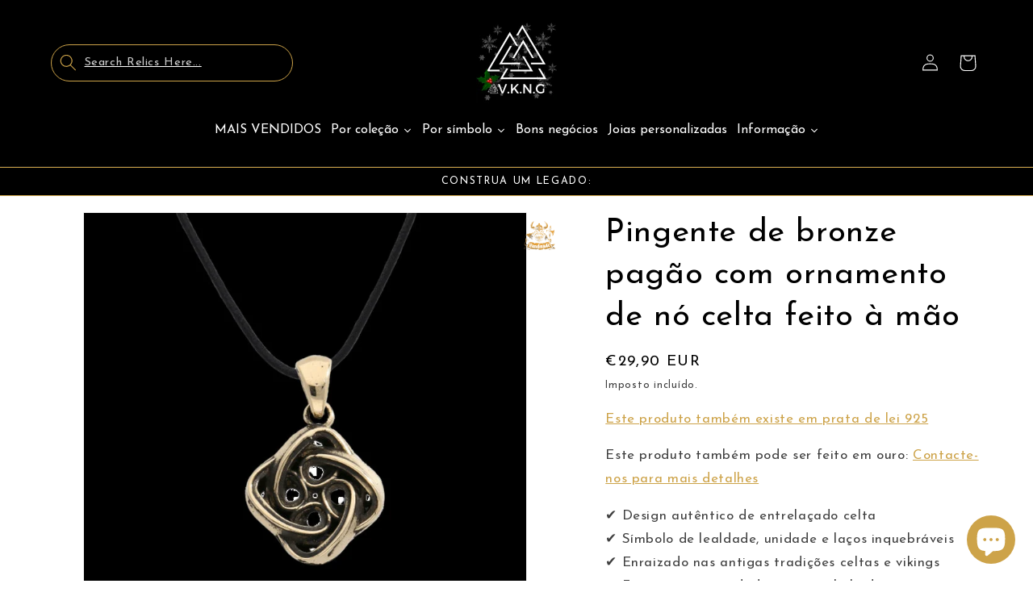

--- FILE ---
content_type: text/javascript; charset=utf-8
request_url: https://www.vkngjewelry.com/pt-portugal/products/celtic-knot-ornament-pagan-bronze-pendant.js
body_size: 1909
content:
{"id":6646308929602,"title":"Pingente de bronze pagão com ornamento de nó celta feito à mão","handle":"celtic-knot-ornament-pagan-bronze-pendant","description":"\u003ch2\u003ePendente de Bronze Ornamento Nó Celta Pagão\u003c\/h2\u003e\n\u003cp\u003e\u003ca href=\"https:\/\/www.vkngjewelry.com\/products\/celtic-knot-ornament-pagan-sterling-silver-pendant\" title=\"Celtic Knot Ornament Pagan Sterling Silver Pendant\" rel=\"noopener noreferrer\" target=\"_blank\"\u003eEste produto também está disponível em Prata Esterlina 925\u003c\/a\u003e\u003c\/p\u003e\n\u003cstyle type=\"text\/css\"\u003e\u003c!--\ntd {border: 1px solid #ccc;}br {mso-data-placement:same-cell;}\n--\u003e\u003c\/style\u003e\n\u003cp\u003e💎 Autêntico trabalho em nó celta\u003cbr\u003e💎 Indica algo que não pode ser quebrado\u003cbr\u003e\u003cstrong\u003e💎 \u003c\/strong\u003eFrequentemente dado como um favor romântico\u003cbr\u003e\u003c\/p\u003e\n\u003cdiv\u003e\u003cbr\u003e\u003c\/div\u003e\n\u003cdiv\u003e\u003cspan data-mce-fragment=\"1\"\u003e👑Este produto pode ser feito em Ouro (Contacte-nos) \u003c\/span\u003e\u003c\/div\u003e\n\u003cdiv\u003e\u003cspan data-mce-fragment=\"1\"\u003e\u003c\/span\u003e\u003c\/div\u003e\n\u003cdiv\u003e\u003cbr\u003e\u003c\/div\u003e\n\u003cdiv\u003e\u003cspan data-mce-fragment=\"1\"\u003e\u003c\/span\u003e\u003c\/div\u003e\n\u003cdiv\u003e\u003cspan data-mce-fragment=\"1\"\u003e\u003c\/span\u003e\u003c\/div\u003e\n\u003cp\u003ePendente vendido separadamente, perfeito com:\u003c\/p\u003e\n\u003cp\u003e➡️ \u003cspan\u003eCorda de Couro Genuine: \u003c\/span\u003e\u003ca href=\"https:\/\/www.vkngjewelry.com\/collections\/classic\/products\/genuine-leather-cord\" data-mce-href=\"https:\/\/www.vkngjewelry.com\/collections\/classic\/products\/genuine-leather-cord\"\u003eAqui\u003c\/a\u003e\u003cbr\u003e➡️ Corrente de Prata Esterlina Fina: \u003ca href=\"https:\/\/www.vkngjewelry.com\/products\/sterling-silver-fine-chain-mail\" data-mce-href=\"https:\/\/www.vkngjewelry.com\/products\/sterling-silver-fine-chain-mail\"\u003eAqui\u003c\/a\u003e\u003c\/p\u003e\n\u003cdiv style=\"text-align: center;\"\u003e\n\u003cdiv style=\"text-align: center;\"\u003e\n\u003cdiv style=\"text-align: center;\"\u003e\u003cspan style=\"text-decoration: underline;\"\u003e\u003cstrong data-mce-fragment=\"1\"\u003eO que representa esta joia?\u003c\/strong\u003e\u003c\/span\u003e\u003c\/div\u003e\n\u003c\/div\u003e\n\u003c\/div\u003e\n\u003cstyle type=\"text\/css\"\u003e\u003c!--\ntd {border: 1px solid #ccc;}br {mso-data-placement:same-cell;}\n--\u003e\u003c\/style\u003e\n\u003cstyle type=\"text\/css\"\u003e\u003c!--\ntd {border: 1px solid #ccc;}br {mso-data-placement:same-cell;}\n--\u003e\u003c\/style\u003e\n\u003cstyle type=\"text\/css\"\u003e\u003c!--\ntd {border: 1px solid #ccc;}br {mso-data-placement:same-cell;}\n--\u003e\u003c\/style\u003e\n\u003cstyle type=\"text\/css\"\u003e\u003c!--\ntd {border: 1px solid #ccc;}br {mso-data-placement:same-cell;}\n--\u003e\u003c\/style\u003e\n\u003cstyle type=\"text\/css\"\u003e\u003c!--\ntd {border: 1px solid #ccc;}br {mso-data-placement:same-cell;}\n--\u003e\u003c\/style\u003e\n\u003cstyle type=\"text\/css\"\u003e\u003c!--\ntd {border: 1px solid #ccc;}br {mso-data-placement:same-cell;}\n--\u003e\u003c\/style\u003e\n\u003cstyle type=\"text\/css\"\u003e\u003c!--\ntd {border: 1px solid #ccc;}br {mso-data-placement:same-cell;}\n--\u003e\u003c\/style\u003e\n\u003cstyle type=\"text\/css\"\u003e\u003c!--\ntd {border: 1px solid #ccc;}br {mso-data-placement:same-cell;}\n--\u003e\u003c\/style\u003e\n\u003cstyle type=\"text\/css\"\u003e\u003c!--\ntd {border: 1px solid #ccc;}br {mso-data-placement:same-cell;}\n--\u003e\u003c\/style\u003e\n\u003cstyle type=\"text\/css\"\u003e\u003c!--\ntd {border: 1px solid #ccc;}br {mso-data-placement:same-cell;}\n--\u003e\u003c\/style\u003e\n\u003cstyle type=\"text\/css\"\u003e\u003c!--\ntd {border: 1px solid #ccc;}br {mso-data-placement:same-cell;}\n--\u003e\u003c\/style\u003e\n\u003cstyle type=\"text\/css\"\u003e\u003c!--\ntd {border: 1px solid #ccc;}br {mso-data-placement:same-cell;}\n--\u003e\u003c\/style\u003e\n\u003cstyle type=\"text\/css\"\u003e\u003c!--\ntd {border: 1px solid #ccc;}br {mso-data-placement:same-cell;}\n--\u003e\u003c\/style\u003e\n\u003cstyle type=\"text\/css\"\u003e\u003c!--\ntd {border: 1px solid #ccc;}br {mso-data-placement:same-cell;}\n--\u003e\u003c\/style\u003e\n\u003cdiv style=\"text-align: center;\"\u003e\u003cstrong\u003e\u003cspan data-sheets-userformat='{\"2\":6845,\"3\":{\"1\":0},\"5\":{\"1\":[{\"1\":2,\"2\":0,\"5\":{\"1\":2,\"2\":0}},{\"1\":0,\"2\":0,\"3\":3},{\"1\":1,\"2\":0,\"4\":1}]},\"6\":{\"1\":[{\"1\":2,\"2\":0,\"5\":{\"1\":2,\"2\":0}},{\"1\":0,\"2\":0,\"3\":3},{\"1\":1,\"2\":0,\"4\":1}]},\"7\":{\"1\":[{\"1\":2,\"2\":0,\"5\":{\"1\":2,\"2\":0}},{\"1\":0,\"2\":0,\"3\":3},{\"1\":1,\"2\":0,\"4\":1}]},\"8\":{\"1\":[{\"1\":2,\"2\":0,\"5\":{\"1\":2,\"2\":0}},{\"1\":0,\"2\":0,\"3\":3},{\"1\":1,\"2\":0,\"4\":1}]},\"10\":2,\"12\":0,\"14\":{\"1\":2,\"2\":0},\"15\":\"Arial\"}' data-sheets-value='{\"1\":2,\"2\":\"Kolovrat Axes Symbol Silver Sterling Pendant\"}'\u003e\u003cbr\u003e\u003c\/span\u003e\u003c\/strong\u003e\u003c\/div\u003e\n\u003cp\u003eTanto os estilos artísticos Viking como Celta são caracterizados por elaborados trabalhos em nós, com linhas únicas a serem usadas para criar padrões elaborados e sem fim.\u003c\/p\u003e\n\u003cp\u003eOs nós eram frequentemente feitos para indicar um compromisso ou um juramento. Feitos a partir de uma linha ininterrupta, selavam um compromisso que não podia ser quebrado.\u003c\/p\u003e\n\u003cp\u003eUma pessoa pode oferecer uma cruz celta, como este exemplo em bronze, a um ente querido para mostrar a natureza infinita e inquebrável do seu amor.\u003c\/p\u003e\n\u003chr noshade width=\"300\" size=\"3\" align=\"center\"\u003e\n\u003cp\u003e\u003cstrong\u003eCor\u003c\/strong\u003e: Bronze \u003cstrong\u003eTamanho\u003c\/strong\u003e: 18 x 18 x 3 mm\u003cspan\u003e \u003cstrong\u003ePeso\u003c\/strong\u003e: 10gr  \u003cstrong\u003e﻿Furo\u003c\/strong\u003e﻿: 2.5mm \u003c\/span\u003e\u003c\/p\u003e\n\u003cp\u003e\u003cstrong\u003eMateriais:\u003c\/strong\u003e\u003cem\u003e Bronze\u003c\/em\u003e\u003c\/p\u003e","published_at":"2021-09-21T10:39:28+02:00","created_at":"2021-09-16T14:41:22+02:00","vendor":"vkngjewelry","type":"Pingente","tags":["20-80","artem","Bronze","celtic","dhl","handmade","knot","made on demand","necklace","necklaces","Pagan"],"price":2990,"price_min":2990,"price_max":2990,"available":true,"price_varies":false,"compare_at_price":2990,"compare_at_price_min":2990,"compare_at_price_max":2990,"compare_at_price_varies":false,"variants":[{"id":39511275995202,"title":"Default Title","option1":"Default Title","option2":null,"option3":null,"sku":"CV162","requires_shipping":true,"taxable":true,"featured_image":null,"available":true,"name":"Pingente de bronze pagão com ornamento de nó celta feito à mão","public_title":null,"options":["Default Title"],"price":2990,"weight":45,"compare_at_price":2990,"inventory_management":null,"barcode":null,"requires_selling_plan":false,"selling_plan_allocations":[]}],"images":["\/\/cdn.shopify.com\/s\/files\/1\/0007\/6935\/9938\/files\/celtic-knot-ornament-pagan-bronze-pendant-handmade-viking-jewellery-vkngjewelry-51145944138056.jpg?v=1753331746"],"featured_image":"\/\/cdn.shopify.com\/s\/files\/1\/0007\/6935\/9938\/files\/celtic-knot-ornament-pagan-bronze-pendant-handmade-viking-jewellery-vkngjewelry-51145944138056.jpg?v=1753331746","options":[{"name":"Title","position":1,"values":["Default Title"]}],"url":"\/pt-portugal\/products\/celtic-knot-ornament-pagan-bronze-pendant","media":[{"alt":"vkngjewelry Pendant Celtic Knot Ornament Pagan Bronze Pendant","id":45704714191176,"position":1,"preview_image":{"aspect_ratio":1.0,"height":800,"width":800,"src":"https:\/\/cdn.shopify.com\/s\/files\/1\/0007\/6935\/9938\/files\/celtic-knot-ornament-pagan-bronze-pendant-handmade-viking-jewellery-vkngjewelry-51145944138056.jpg?v=1753331746"},"aspect_ratio":1.0,"height":800,"media_type":"image","src":"https:\/\/cdn.shopify.com\/s\/files\/1\/0007\/6935\/9938\/files\/celtic-knot-ornament-pagan-bronze-pendant-handmade-viking-jewellery-vkngjewelry-51145944138056.jpg?v=1753331746","width":800}],"requires_selling_plan":false,"selling_plan_groups":[]}

--- FILE ---
content_type: text/javascript; charset=utf-8
request_url: https://www.vkngjewelry.com/pt-portugal/products/celtic-knot-ornament-pagan-bronze-pendant.js
body_size: 977
content:
{"id":6646308929602,"title":"Pingente de bronze pagão com ornamento de nó celta feito à mão","handle":"celtic-knot-ornament-pagan-bronze-pendant","description":"\u003ch2\u003ePendente de Bronze Ornamento Nó Celta Pagão\u003c\/h2\u003e\n\u003cp\u003e\u003ca href=\"https:\/\/www.vkngjewelry.com\/products\/celtic-knot-ornament-pagan-sterling-silver-pendant\" title=\"Celtic Knot Ornament Pagan Sterling Silver Pendant\" rel=\"noopener noreferrer\" target=\"_blank\"\u003eEste produto também está disponível em Prata Esterlina 925\u003c\/a\u003e\u003c\/p\u003e\n\u003cstyle type=\"text\/css\"\u003e\u003c!--\ntd {border: 1px solid #ccc;}br {mso-data-placement:same-cell;}\n--\u003e\u003c\/style\u003e\n\u003cp\u003e💎 Autêntico trabalho em nó celta\u003cbr\u003e💎 Indica algo que não pode ser quebrado\u003cbr\u003e\u003cstrong\u003e💎 \u003c\/strong\u003eFrequentemente dado como um favor romântico\u003cbr\u003e\u003c\/p\u003e\n\u003cdiv\u003e\u003cbr\u003e\u003c\/div\u003e\n\u003cdiv\u003e\u003cspan data-mce-fragment=\"1\"\u003e👑Este produto pode ser feito em Ouro (Contacte-nos) \u003c\/span\u003e\u003c\/div\u003e\n\u003cdiv\u003e\u003cspan data-mce-fragment=\"1\"\u003e\u003c\/span\u003e\u003c\/div\u003e\n\u003cdiv\u003e\u003cbr\u003e\u003c\/div\u003e\n\u003cdiv\u003e\u003cspan data-mce-fragment=\"1\"\u003e\u003c\/span\u003e\u003c\/div\u003e\n\u003cdiv\u003e\u003cspan data-mce-fragment=\"1\"\u003e\u003c\/span\u003e\u003c\/div\u003e\n\u003cp\u003ePendente vendido separadamente, perfeito com:\u003c\/p\u003e\n\u003cp\u003e➡️ \u003cspan\u003eCorda de Couro Genuine: \u003c\/span\u003e\u003ca href=\"https:\/\/www.vkngjewelry.com\/collections\/classic\/products\/genuine-leather-cord\" data-mce-href=\"https:\/\/www.vkngjewelry.com\/collections\/classic\/products\/genuine-leather-cord\"\u003eAqui\u003c\/a\u003e\u003cbr\u003e➡️ Corrente de Prata Esterlina Fina: \u003ca href=\"https:\/\/www.vkngjewelry.com\/products\/sterling-silver-fine-chain-mail\" data-mce-href=\"https:\/\/www.vkngjewelry.com\/products\/sterling-silver-fine-chain-mail\"\u003eAqui\u003c\/a\u003e\u003c\/p\u003e\n\u003cdiv style=\"text-align: center;\"\u003e\n\u003cdiv style=\"text-align: center;\"\u003e\n\u003cdiv style=\"text-align: center;\"\u003e\u003cspan style=\"text-decoration: underline;\"\u003e\u003cstrong data-mce-fragment=\"1\"\u003eO que representa esta joia?\u003c\/strong\u003e\u003c\/span\u003e\u003c\/div\u003e\n\u003c\/div\u003e\n\u003c\/div\u003e\n\u003cstyle type=\"text\/css\"\u003e\u003c!--\ntd {border: 1px solid #ccc;}br {mso-data-placement:same-cell;}\n--\u003e\u003c\/style\u003e\n\u003cstyle type=\"text\/css\"\u003e\u003c!--\ntd {border: 1px solid #ccc;}br {mso-data-placement:same-cell;}\n--\u003e\u003c\/style\u003e\n\u003cstyle type=\"text\/css\"\u003e\u003c!--\ntd {border: 1px solid #ccc;}br {mso-data-placement:same-cell;}\n--\u003e\u003c\/style\u003e\n\u003cstyle type=\"text\/css\"\u003e\u003c!--\ntd {border: 1px solid #ccc;}br {mso-data-placement:same-cell;}\n--\u003e\u003c\/style\u003e\n\u003cstyle type=\"text\/css\"\u003e\u003c!--\ntd {border: 1px solid #ccc;}br {mso-data-placement:same-cell;}\n--\u003e\u003c\/style\u003e\n\u003cstyle type=\"text\/css\"\u003e\u003c!--\ntd {border: 1px solid #ccc;}br {mso-data-placement:same-cell;}\n--\u003e\u003c\/style\u003e\n\u003cstyle type=\"text\/css\"\u003e\u003c!--\ntd {border: 1px solid #ccc;}br {mso-data-placement:same-cell;}\n--\u003e\u003c\/style\u003e\n\u003cstyle type=\"text\/css\"\u003e\u003c!--\ntd {border: 1px solid #ccc;}br {mso-data-placement:same-cell;}\n--\u003e\u003c\/style\u003e\n\u003cstyle type=\"text\/css\"\u003e\u003c!--\ntd {border: 1px solid #ccc;}br {mso-data-placement:same-cell;}\n--\u003e\u003c\/style\u003e\n\u003cstyle type=\"text\/css\"\u003e\u003c!--\ntd {border: 1px solid #ccc;}br {mso-data-placement:same-cell;}\n--\u003e\u003c\/style\u003e\n\u003cstyle type=\"text\/css\"\u003e\u003c!--\ntd {border: 1px solid #ccc;}br {mso-data-placement:same-cell;}\n--\u003e\u003c\/style\u003e\n\u003cstyle type=\"text\/css\"\u003e\u003c!--\ntd {border: 1px solid #ccc;}br {mso-data-placement:same-cell;}\n--\u003e\u003c\/style\u003e\n\u003cstyle type=\"text\/css\"\u003e\u003c!--\ntd {border: 1px solid #ccc;}br {mso-data-placement:same-cell;}\n--\u003e\u003c\/style\u003e\n\u003cstyle type=\"text\/css\"\u003e\u003c!--\ntd {border: 1px solid #ccc;}br {mso-data-placement:same-cell;}\n--\u003e\u003c\/style\u003e\n\u003cdiv style=\"text-align: center;\"\u003e\u003cstrong\u003e\u003cspan data-sheets-userformat='{\"2\":6845,\"3\":{\"1\":0},\"5\":{\"1\":[{\"1\":2,\"2\":0,\"5\":{\"1\":2,\"2\":0}},{\"1\":0,\"2\":0,\"3\":3},{\"1\":1,\"2\":0,\"4\":1}]},\"6\":{\"1\":[{\"1\":2,\"2\":0,\"5\":{\"1\":2,\"2\":0}},{\"1\":0,\"2\":0,\"3\":3},{\"1\":1,\"2\":0,\"4\":1}]},\"7\":{\"1\":[{\"1\":2,\"2\":0,\"5\":{\"1\":2,\"2\":0}},{\"1\":0,\"2\":0,\"3\":3},{\"1\":1,\"2\":0,\"4\":1}]},\"8\":{\"1\":[{\"1\":2,\"2\":0,\"5\":{\"1\":2,\"2\":0}},{\"1\":0,\"2\":0,\"3\":3},{\"1\":1,\"2\":0,\"4\":1}]},\"10\":2,\"12\":0,\"14\":{\"1\":2,\"2\":0},\"15\":\"Arial\"}' data-sheets-value='{\"1\":2,\"2\":\"Kolovrat Axes Symbol Silver Sterling Pendant\"}'\u003e\u003cbr\u003e\u003c\/span\u003e\u003c\/strong\u003e\u003c\/div\u003e\n\u003cp\u003eTanto os estilos artísticos Viking como Celta são caracterizados por elaborados trabalhos em nós, com linhas únicas a serem usadas para criar padrões elaborados e sem fim.\u003c\/p\u003e\n\u003cp\u003eOs nós eram frequentemente feitos para indicar um compromisso ou um juramento. Feitos a partir de uma linha ininterrupta, selavam um compromisso que não podia ser quebrado.\u003c\/p\u003e\n\u003cp\u003eUma pessoa pode oferecer uma cruz celta, como este exemplo em bronze, a um ente querido para mostrar a natureza infinita e inquebrável do seu amor.\u003c\/p\u003e\n\u003chr noshade width=\"300\" size=\"3\" align=\"center\"\u003e\n\u003cp\u003e\u003cstrong\u003eCor\u003c\/strong\u003e: Bronze \u003cstrong\u003eTamanho\u003c\/strong\u003e: 18 x 18 x 3 mm\u003cspan\u003e \u003cstrong\u003ePeso\u003c\/strong\u003e: 10gr  \u003cstrong\u003e﻿Furo\u003c\/strong\u003e﻿: 2.5mm \u003c\/span\u003e\u003c\/p\u003e\n\u003cp\u003e\u003cstrong\u003eMateriais:\u003c\/strong\u003e\u003cem\u003e Bronze\u003c\/em\u003e\u003c\/p\u003e","published_at":"2021-09-21T10:39:28+02:00","created_at":"2021-09-16T14:41:22+02:00","vendor":"vkngjewelry","type":"Pingente","tags":["20-80","artem","Bronze","celtic","dhl","handmade","knot","made on demand","necklace","necklaces","Pagan"],"price":2990,"price_min":2990,"price_max":2990,"available":true,"price_varies":false,"compare_at_price":2990,"compare_at_price_min":2990,"compare_at_price_max":2990,"compare_at_price_varies":false,"variants":[{"id":39511275995202,"title":"Default Title","option1":"Default Title","option2":null,"option3":null,"sku":"CV162","requires_shipping":true,"taxable":true,"featured_image":null,"available":true,"name":"Pingente de bronze pagão com ornamento de nó celta feito à mão","public_title":null,"options":["Default Title"],"price":2990,"weight":45,"compare_at_price":2990,"inventory_management":null,"barcode":null,"requires_selling_plan":false,"selling_plan_allocations":[]}],"images":["\/\/cdn.shopify.com\/s\/files\/1\/0007\/6935\/9938\/files\/celtic-knot-ornament-pagan-bronze-pendant-handmade-viking-jewellery-vkngjewelry-51145944138056.jpg?v=1753331746"],"featured_image":"\/\/cdn.shopify.com\/s\/files\/1\/0007\/6935\/9938\/files\/celtic-knot-ornament-pagan-bronze-pendant-handmade-viking-jewellery-vkngjewelry-51145944138056.jpg?v=1753331746","options":[{"name":"Title","position":1,"values":["Default Title"]}],"url":"\/pt-portugal\/products\/celtic-knot-ornament-pagan-bronze-pendant","media":[{"alt":"vkngjewelry Pendant Celtic Knot Ornament Pagan Bronze Pendant","id":45704714191176,"position":1,"preview_image":{"aspect_ratio":1.0,"height":800,"width":800,"src":"https:\/\/cdn.shopify.com\/s\/files\/1\/0007\/6935\/9938\/files\/celtic-knot-ornament-pagan-bronze-pendant-handmade-viking-jewellery-vkngjewelry-51145944138056.jpg?v=1753331746"},"aspect_ratio":1.0,"height":800,"media_type":"image","src":"https:\/\/cdn.shopify.com\/s\/files\/1\/0007\/6935\/9938\/files\/celtic-knot-ornament-pagan-bronze-pendant-handmade-viking-jewellery-vkngjewelry-51145944138056.jpg?v=1753331746","width":800}],"requires_selling_plan":false,"selling_plan_groups":[]}

--- FILE ---
content_type: text/javascript; charset=utf-8
request_url: https://www.vkngjewelry.com/pt-portugal/products/celtic-knot-ornament-pagan-bronze-pendant.js
body_size: 1450
content:
{"id":6646308929602,"title":"Pingente de bronze pagão com ornamento de nó celta feito à mão","handle":"celtic-knot-ornament-pagan-bronze-pendant","description":"\u003ch2\u003ePendente de Bronze Ornamento Nó Celta Pagão\u003c\/h2\u003e\n\u003cp\u003e\u003ca href=\"https:\/\/www.vkngjewelry.com\/products\/celtic-knot-ornament-pagan-sterling-silver-pendant\" title=\"Celtic Knot Ornament Pagan Sterling Silver Pendant\" rel=\"noopener noreferrer\" target=\"_blank\"\u003eEste produto também está disponível em Prata Esterlina 925\u003c\/a\u003e\u003c\/p\u003e\n\u003cstyle type=\"text\/css\"\u003e\u003c!--\ntd {border: 1px solid #ccc;}br {mso-data-placement:same-cell;}\n--\u003e\u003c\/style\u003e\n\u003cp\u003e💎 Autêntico trabalho em nó celta\u003cbr\u003e💎 Indica algo que não pode ser quebrado\u003cbr\u003e\u003cstrong\u003e💎 \u003c\/strong\u003eFrequentemente dado como um favor romântico\u003cbr\u003e\u003c\/p\u003e\n\u003cdiv\u003e\u003cbr\u003e\u003c\/div\u003e\n\u003cdiv\u003e\u003cspan data-mce-fragment=\"1\"\u003e👑Este produto pode ser feito em Ouro (Contacte-nos) \u003c\/span\u003e\u003c\/div\u003e\n\u003cdiv\u003e\u003cspan data-mce-fragment=\"1\"\u003e\u003c\/span\u003e\u003c\/div\u003e\n\u003cdiv\u003e\u003cbr\u003e\u003c\/div\u003e\n\u003cdiv\u003e\u003cspan data-mce-fragment=\"1\"\u003e\u003c\/span\u003e\u003c\/div\u003e\n\u003cdiv\u003e\u003cspan data-mce-fragment=\"1\"\u003e\u003c\/span\u003e\u003c\/div\u003e\n\u003cp\u003ePendente vendido separadamente, perfeito com:\u003c\/p\u003e\n\u003cp\u003e➡️ \u003cspan\u003eCorda de Couro Genuine: \u003c\/span\u003e\u003ca href=\"https:\/\/www.vkngjewelry.com\/collections\/classic\/products\/genuine-leather-cord\" data-mce-href=\"https:\/\/www.vkngjewelry.com\/collections\/classic\/products\/genuine-leather-cord\"\u003eAqui\u003c\/a\u003e\u003cbr\u003e➡️ Corrente de Prata Esterlina Fina: \u003ca href=\"https:\/\/www.vkngjewelry.com\/products\/sterling-silver-fine-chain-mail\" data-mce-href=\"https:\/\/www.vkngjewelry.com\/products\/sterling-silver-fine-chain-mail\"\u003eAqui\u003c\/a\u003e\u003c\/p\u003e\n\u003cdiv style=\"text-align: center;\"\u003e\n\u003cdiv style=\"text-align: center;\"\u003e\n\u003cdiv style=\"text-align: center;\"\u003e\u003cspan style=\"text-decoration: underline;\"\u003e\u003cstrong data-mce-fragment=\"1\"\u003eO que representa esta joia?\u003c\/strong\u003e\u003c\/span\u003e\u003c\/div\u003e\n\u003c\/div\u003e\n\u003c\/div\u003e\n\u003cstyle type=\"text\/css\"\u003e\u003c!--\ntd {border: 1px solid #ccc;}br {mso-data-placement:same-cell;}\n--\u003e\u003c\/style\u003e\n\u003cstyle type=\"text\/css\"\u003e\u003c!--\ntd {border: 1px solid #ccc;}br {mso-data-placement:same-cell;}\n--\u003e\u003c\/style\u003e\n\u003cstyle type=\"text\/css\"\u003e\u003c!--\ntd {border: 1px solid #ccc;}br {mso-data-placement:same-cell;}\n--\u003e\u003c\/style\u003e\n\u003cstyle type=\"text\/css\"\u003e\u003c!--\ntd {border: 1px solid #ccc;}br {mso-data-placement:same-cell;}\n--\u003e\u003c\/style\u003e\n\u003cstyle type=\"text\/css\"\u003e\u003c!--\ntd {border: 1px solid #ccc;}br {mso-data-placement:same-cell;}\n--\u003e\u003c\/style\u003e\n\u003cstyle type=\"text\/css\"\u003e\u003c!--\ntd {border: 1px solid #ccc;}br {mso-data-placement:same-cell;}\n--\u003e\u003c\/style\u003e\n\u003cstyle type=\"text\/css\"\u003e\u003c!--\ntd {border: 1px solid #ccc;}br {mso-data-placement:same-cell;}\n--\u003e\u003c\/style\u003e\n\u003cstyle type=\"text\/css\"\u003e\u003c!--\ntd {border: 1px solid #ccc;}br {mso-data-placement:same-cell;}\n--\u003e\u003c\/style\u003e\n\u003cstyle type=\"text\/css\"\u003e\u003c!--\ntd {border: 1px solid #ccc;}br {mso-data-placement:same-cell;}\n--\u003e\u003c\/style\u003e\n\u003cstyle type=\"text\/css\"\u003e\u003c!--\ntd {border: 1px solid #ccc;}br {mso-data-placement:same-cell;}\n--\u003e\u003c\/style\u003e\n\u003cstyle type=\"text\/css\"\u003e\u003c!--\ntd {border: 1px solid #ccc;}br {mso-data-placement:same-cell;}\n--\u003e\u003c\/style\u003e\n\u003cstyle type=\"text\/css\"\u003e\u003c!--\ntd {border: 1px solid #ccc;}br {mso-data-placement:same-cell;}\n--\u003e\u003c\/style\u003e\n\u003cstyle type=\"text\/css\"\u003e\u003c!--\ntd {border: 1px solid #ccc;}br {mso-data-placement:same-cell;}\n--\u003e\u003c\/style\u003e\n\u003cstyle type=\"text\/css\"\u003e\u003c!--\ntd {border: 1px solid #ccc;}br {mso-data-placement:same-cell;}\n--\u003e\u003c\/style\u003e\n\u003cdiv style=\"text-align: center;\"\u003e\u003cstrong\u003e\u003cspan data-sheets-userformat='{\"2\":6845,\"3\":{\"1\":0},\"5\":{\"1\":[{\"1\":2,\"2\":0,\"5\":{\"1\":2,\"2\":0}},{\"1\":0,\"2\":0,\"3\":3},{\"1\":1,\"2\":0,\"4\":1}]},\"6\":{\"1\":[{\"1\":2,\"2\":0,\"5\":{\"1\":2,\"2\":0}},{\"1\":0,\"2\":0,\"3\":3},{\"1\":1,\"2\":0,\"4\":1}]},\"7\":{\"1\":[{\"1\":2,\"2\":0,\"5\":{\"1\":2,\"2\":0}},{\"1\":0,\"2\":0,\"3\":3},{\"1\":1,\"2\":0,\"4\":1}]},\"8\":{\"1\":[{\"1\":2,\"2\":0,\"5\":{\"1\":2,\"2\":0}},{\"1\":0,\"2\":0,\"3\":3},{\"1\":1,\"2\":0,\"4\":1}]},\"10\":2,\"12\":0,\"14\":{\"1\":2,\"2\":0},\"15\":\"Arial\"}' data-sheets-value='{\"1\":2,\"2\":\"Kolovrat Axes Symbol Silver Sterling Pendant\"}'\u003e\u003cbr\u003e\u003c\/span\u003e\u003c\/strong\u003e\u003c\/div\u003e\n\u003cp\u003eTanto os estilos artísticos Viking como Celta são caracterizados por elaborados trabalhos em nós, com linhas únicas a serem usadas para criar padrões elaborados e sem fim.\u003c\/p\u003e\n\u003cp\u003eOs nós eram frequentemente feitos para indicar um compromisso ou um juramento. Feitos a partir de uma linha ininterrupta, selavam um compromisso que não podia ser quebrado.\u003c\/p\u003e\n\u003cp\u003eUma pessoa pode oferecer uma cruz celta, como este exemplo em bronze, a um ente querido para mostrar a natureza infinita e inquebrável do seu amor.\u003c\/p\u003e\n\u003chr noshade width=\"300\" size=\"3\" align=\"center\"\u003e\n\u003cp\u003e\u003cstrong\u003eCor\u003c\/strong\u003e: Bronze \u003cstrong\u003eTamanho\u003c\/strong\u003e: 18 x 18 x 3 mm\u003cspan\u003e \u003cstrong\u003ePeso\u003c\/strong\u003e: 10gr  \u003cstrong\u003e﻿Furo\u003c\/strong\u003e﻿: 2.5mm \u003c\/span\u003e\u003c\/p\u003e\n\u003cp\u003e\u003cstrong\u003eMateriais:\u003c\/strong\u003e\u003cem\u003e Bronze\u003c\/em\u003e\u003c\/p\u003e","published_at":"2021-09-21T10:39:28+02:00","created_at":"2021-09-16T14:41:22+02:00","vendor":"vkngjewelry","type":"Pingente","tags":["20-80","artem","Bronze","celtic","dhl","handmade","knot","made on demand","necklace","necklaces","Pagan"],"price":2990,"price_min":2990,"price_max":2990,"available":true,"price_varies":false,"compare_at_price":2990,"compare_at_price_min":2990,"compare_at_price_max":2990,"compare_at_price_varies":false,"variants":[{"id":39511275995202,"title":"Default Title","option1":"Default Title","option2":null,"option3":null,"sku":"CV162","requires_shipping":true,"taxable":true,"featured_image":null,"available":true,"name":"Pingente de bronze pagão com ornamento de nó celta feito à mão","public_title":null,"options":["Default Title"],"price":2990,"weight":45,"compare_at_price":2990,"inventory_management":null,"barcode":null,"requires_selling_plan":false,"selling_plan_allocations":[]}],"images":["\/\/cdn.shopify.com\/s\/files\/1\/0007\/6935\/9938\/files\/celtic-knot-ornament-pagan-bronze-pendant-handmade-viking-jewellery-vkngjewelry-51145944138056.jpg?v=1753331746"],"featured_image":"\/\/cdn.shopify.com\/s\/files\/1\/0007\/6935\/9938\/files\/celtic-knot-ornament-pagan-bronze-pendant-handmade-viking-jewellery-vkngjewelry-51145944138056.jpg?v=1753331746","options":[{"name":"Title","position":1,"values":["Default Title"]}],"url":"\/pt-portugal\/products\/celtic-knot-ornament-pagan-bronze-pendant","media":[{"alt":"vkngjewelry Pendant Celtic Knot Ornament Pagan Bronze Pendant","id":45704714191176,"position":1,"preview_image":{"aspect_ratio":1.0,"height":800,"width":800,"src":"https:\/\/cdn.shopify.com\/s\/files\/1\/0007\/6935\/9938\/files\/celtic-knot-ornament-pagan-bronze-pendant-handmade-viking-jewellery-vkngjewelry-51145944138056.jpg?v=1753331746"},"aspect_ratio":1.0,"height":800,"media_type":"image","src":"https:\/\/cdn.shopify.com\/s\/files\/1\/0007\/6935\/9938\/files\/celtic-knot-ornament-pagan-bronze-pendant-handmade-viking-jewellery-vkngjewelry-51145944138056.jpg?v=1753331746","width":800}],"requires_selling_plan":false,"selling_plan_groups":[]}